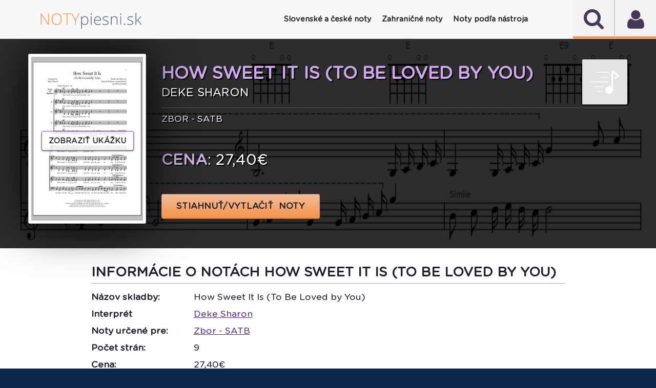

--- FILE ---
content_type: text/html
request_url: https://www.notypiesni.sk/det/deke-sharon-how-sweet-it-is-to-be-loved-by-you-s162406
body_size: 76582
content:
<!DOCTYPE html PUBLIC "-//W3C//DTD XHTML 1.0 Transitional//EN" "http://www.w3.org/TR/xhtml1/DTD/xhtml1-transitional.dtd">
<html xmlns="http://www.w3.org/1999/xhtml" xml:lang="sk" lang="sk" >
<!--[if lte IE 9]>         <html class="no-js lt-ie9"> <![endif]-->
<!--[if gt IE 9]><!-->
<html class="no-js">
<!--<![endif]-->
<head>
<meta http-equiv="x-ua-compatible" content="IE=edge" />
<meta http-equiv="content-type" content="text/html; charset=utf-8" />
<meta http-equiv="content-language" content="sk" />
<base href="https://www.notypiesni.sk/det/deke-sharon-how-sweet-it-is-to-be-loved-by-you-s162406" />
<title>Deke Sharon - How Sweet It Is (To Be Loved by You) interaktívne noty</title>
<!--=================================
Meta tags
=================================-->
<meta name="title" content="Deke Sharon - How Sweet It Is (To Be Loved by You) interaktívne noty" />
<meta name="description" content="Originálne interaktívne noty k piesni Deke Sharon - How Sweet It Is (To Be Loved by You), ktoré si môžete prehrať, transponovať, prispôsobiť a vytlačiť nájdete na Notypiesni.sk."/>
<meta name="robots" content="index, follow" />
<meta name="keywords" content="Deke,Sharon,How,Sweet,It,Is,(To,Be,Loved,by,You),noty,akordy,texty,interaktívne noty" />
<meta content="yes" name="apple-mobile-web-app-capable" />
<meta name="viewport" content="minimum-scale=1.0, width=device-width, maximum-scale=1, user-scalable=no"/>
 <meta name="theme-color" content="#222"/>
<!--=================================
Style Sheets
=================================-->
<!--
<link href="http://fonts.googleapis.com/css?family=Lato:400,900,700,400italic,300,700italic" rel="stylesheet" type="text/css"/>
<link href='https://fonts.googleapis.com/css?family=Source+Sans+Pro:400,400italic,700' rel='stylesheet' type='text/css'/>    
-->     
<link rel="stylesheet" type="text/css" href="/sheetsys/assets/css/bootstrap.min.css"/>
<link rel="stylesheet" type="text/css" href="/sheetsys/assets/css/font-awesome.min.css"/>
<link rel="stylesheet" type="text/css" href="/sheetsys/assets/css/flexslider.css"/>
<link rel="stylesheet" type="text/css" href="/sheetsys/assets/css/owl.carousel.css"/>
<link rel="stylesheet" type="text/css" href="/sheetsys/assets/css/animations.css"/>
<link rel="stylesheet" type="text/css" href="/sheetsys/assets/css/dl-menu.css"/>
<link rel="stylesheet" type="text/css" href="/sheetsys/assets/css/jquery.datetimepicker.css"/>
<link rel="stylesheet" type="text/css" href="/sheetsys/assets/css/jquery.bxslider.css"/>
<link rel="stylesheet" type="text/css" href="/sheetsys/assets/css/flickity.min.css"/>
<link rel="stylesheet" href="/sheetsys/assets/css/main.css"/>
<link rel="stylesheet" href="/sheetsys/assets/css/sivus.css"/>
<link rel="stylesheet" type="text/css" href="/sheetsys/autocomplete/jquery-ui.css"/>     
<link rel="stylesheet" type="text/css" href="/sheetsys/autocomplete/autocomplete.css"/> 

<link href="/sheetsys/assets/img/basic/favicon.png" rel="shortcut icon" type="image/x-icon" />

<link href="/sheetsys/assets/fonts/GothamRounded-Bold.woff2" rel='stylesheet' type='text/css'/>
<link href="/sheetsys/assets/fonts/GothamRounded-Medium.woff2" rel='stylesheet' type='text/css'/>
<link href="/sheetsys/assets/fonts/GothamRounded-Light.woff2" rel='stylesheet' type='text/css'/>
<link href="/sheetsys/assets/fonts/GothamRounded-Book.woff2" rel='stylesheet' type='text/css'/>

<!--=================================
Place color files here ( right after main.css ) for example
<link rel="stylesheet" type="text/css" href="assets/css/colors/color-name.css">
===================================-->
<script src="/sheetsys/assets/js/modernizr-2.6.2-respond-1.1.0.min.js"></script>
<script src="/sheetsys/assets/js/sivus.js"></script>
<script src="/sheetsys/assets/js/flickity.pkgd.min.js"></script>  

</head>
<body onload="bodyOnload()" >

<!--===============================
Preloading Splash Screen
===================================-->
<div class="pageLoader"></div> 
    
<div class="majorWrap">
    <!--========================================
Header Content
===========================================-->
	<!-- Modal -->
	<a href="#" class="modal" id="user" aria-hidden="true">
	</a>
	<div class="modal-dialog">
		<div class="modal-header">
		  <h2>Prihlásenie</h2>
		  <a href="#" class="btn-close" aria-hidden="true">×</a>
		</div>
		<div class="modal-body" id="modal-body">
			<form name="login" method="post" onsubmit="return validateForm()" style="margin-bottom: 5px;">
		<div class="err-msg" id="err-msg-bad-cred">Zlé prihlasovacie meno alebo heslo.</div>
        <div class="err-msg" id="err-msg-empty-field">Zadajte prihl. meno (e-mail) aj heslo.</div>
        <div class="err-msg" id="err-msg-empty-field-username">Zadajte prihl. meno (e-mail).</div>
        <div class="err-msg" id="err-msg-empty-field-pass">Zadajte heslo.</div>
        <div class="loader" id="loader"><img src="/sheetsys/assets/img/basic/ajax-loader-maly.gif" alt="loading" /></div>
		
		<div class="input-title">Prihlasovacie meno (email):</div>
		<input type="email" id="username"  name="username" required class="dialog-input" autocomplete="off"  />
	
	    <div class="clearation" style="padding-top:10px;"></div>		
		<div class="input-title">Heslo:</div>
		<input  type="password" class="dialog-input" name="passw" id="passw"  required value=""/> 
						
		<div class="clearation"></div><br/>
		<div style="border-bottom: 1px dashed rgba(178, 76, 6, 0.35);"></div>
		<div class="clearation"></div>
		<div style="padding-top: 5px;">
			<!--<span class="credit-euros-star">*</span>-->
			<span style="font-size: 1.1em;font-style: italic;" >                                        
				Pre prihlásenie môžete použiť prihl. údaje aj z portálu <a href="https://www.notissimo.sk" target="_blank">www.notissimo.sk</a>.
				</span>
		</div>		
			
   <div class="clearation"></div>
   <br/><br/>
   <div class="buttWrapper" style="float: left;">            
	  <input type="submit" class="btn btn-violet text-uppercase text-bold" value="PRIHLÁSIŤ SA" title="PRIHLÁSIŤ SA"  />                             
   </div>
   <div class="buttWrapper" style="float: left;padding-left:20px;">            
	  <a href="#registration" class="btn btn-violet text-uppercase text-bold" title="REGISTROVAŤ">REGISTROVAŤ</a>                             
   </div>
   <div class="clearation"></div>
   <br/>
   <div style="border-bottom: 1px dashed rgba(178, 76, 6, 0.35);"></div>
   <br/>
   <a href="#forgot-psw" ><i class="fa fa-caret-right"></i>&nbsp; ZABUDNUTÉ HESLO</a>
</form>
		</div>
	</div>
	
	<!-- /Modal -->
	
	<!-- Modal -->
	<a href="#" class="modal" id="forgot-psw" aria-hidden="true">
	</a>
	<div class="modal-dialog">
		<div class="modal-header">
		  <h2>Zabudnuté heslo</h2>
		  <a href="#" class="btn-close" aria-hidden="true">×</a>
		</div>
		<div class="modal-body" id="modal-forgot-psw-body">
            <div class="input-title" id="input-title-fp" >
            V prípade zabudnutého, strateného alebo odcudzeného hesla nás prosím čo najskôr kontaktujte na <a href="mailto:notissimosro@gmail.com">notissimosro@gmail.com</a>.
        </div>	
        <div class="buttWrapper" style="float: left;">            
		  <a href="#"  class="btn btn-violet text-uppercase text-bold" title="OK">OK</a>                             
	   </div>
       <div class="clearation"></div>
	
		</div>
	</div>
	
	<!-- /Modal -->
	
	<!-- Modal Registration -->
	<a href="#" class="modal" id="registration" aria-hidden="true">
	</a>
	<div class="modal-dialog" style="top: 5%;">
		<div class="modal-header">
		  <h2>Registrácia</h2>
		  <a href="#" class="btn-close" aria-hidden="true">×</a>
		</div>
		<div class="modal-body" id="modal-reg-body">
			<form name="registration" method="post" onsubmit="return validateRegForm()">
    <div class="err-msg" id="err-msg-username-exist">Používateľ so zadaným emailom už existuje. Prosím zadajte iný.</div>
    <div class="err-msg" id="err-msg-empty-field-email">Zadajte e-mail</div>
    <div class="err-msg" id="err-msg-empty-field-name">Zadajte meno a priezvisko.</div>
    <div class="err-msg" id="err-msg-empty-field-surname">Zadajte priezvisko.</div>
    <div class="err-msg" id="err-msg-empty-field-passw">Zadajte heslo.</div>
    <div class="err-msg" id="err-msg-empty-field-pass-again">Zadajte heslo znova.</div>
    <div class="err-msg" id="err-msg-empty-field-passw-err">Heslá sa nezhodujú.</div>
    <div class="err-msg" id="err-msg-empty-field-address">Zadajte fakturačnú adresu.</div>
    <div class="err-msg" id="err-msg-empty-field-terms">Pre pokračovanie musíte súhlasiť s podmienkami.</div>    
    <div class="loader" id="reg-loader"><img src="/assets/img/basic/ajax-loader-maly.gif" alt="loading"/></div>
		
	<div class="input-title">Email:</div>
	<input type="email" id="mail" name="mail" class="dialog-input" required  autocomplete="off"/>
   
	<div class="clearation"><br/></div>
	
    
    <div class="input-title">Meno a priezvisko:</div>
	<input type="text" id="firstname"  name="name" class="dialog-input" required autocomplete="off"/>
    <div class="clearation"><br/></div>	      	
    
	<div class="input-title">Heslo:</div>
	<input type="password" class="dialog-input" name="passw" id="password" required value="" autocomplete="off"  minlength="8"/> 
    <div class="clearation"><br/></div>
	
		
    <div class="input-title">Heslo znova:</div>
	<input  type="password" class="dialog-input" name="passw" id="passw-again" required value="" autocomplete="off"  minlength="8"/> 
    <div class="clearation"><br/></div>
	
    
    <div class="input-title">Krajina:</div>
	
    <select id="profileCountry" name="country" class="dialog-input">
    		<option value='1'>Afghanistan</option><option value='2'>Aland Islands</option><option value='3'>Albania</option><option value='4'>Algeria</option><option value='5'>American Samoa</option><option value='6'>Andorra</option><option value='7'>Angola</option><option value='8'>Anguilla</option><option value='9'>Antarctica</option><option value='10'>Antigua And Barbuda</option><option value='11'>Argentina</option><option value='12'>Armenia</option><option value='13'>Aruba</option><option value='14'>Australia</option><option value='15'>Austria</option><option value='16'>Azerbaijan</option><option value='17'>Bahamas</option><option value='18'>Bahrain</option><option value='19'>Bangladesh</option><option value='20'>Barbados</option><option value='21'>Belarus</option><option value='22'>Belgium</option><option value='23'>Belize</option><option value='24'>Benin</option><option value='25'>Bermuda</option><option value='26'>Bhutan</option><option value='27'>Bolivia, Plurinational State Of</option><option value='28'>Bonaire, Sint Eustatius And Saba</option><option value='29'>Bosnia And Herzegovina</option><option value='30'>Botswana</option><option value='31'>Bouvet Island</option><option value='32'>Brazil</option><option value='33'>British Indian Ocean Territory</option><option value='34'>Brunei Darussalam</option><option value='35'>Bulgaria</option><option value='36'>Burkina Faso</option><option value='37'>Burundi</option><option value='38'>Cambodia</option><option value='39'>Cameroon</option><option value='40'>Canada</option><option value='41'>Cape Verde</option><option value='42'>Cayman Islands</option><option value='43'>Central African Republic</option><option value='44'>Chad</option><option value='45'>Chile</option><option value='46'>China</option><option value='47'>Christmas Island</option><option value='48'>Cocos (keeling) Islands</option><option value='49'>Colombia</option><option value='50'>Comoros</option><option value='51'>Congo</option><option value='52'>Congo, The Democratic Republic Of The</option><option value='53'>Cook Islands</option><option value='54'>Costa Rica</option><option value='55'>CÔte D'ivoire</option><option value='56'>Croatia</option><option value='57'>Cuba</option><option value='58'>CuraÇao</option><option value='59'>Cyprus</option><option value='60'>Česká republika</option><option value='61'>Denmark</option><option value='62'>Djibouti</option><option value='63'>Dominica</option><option value='64'>Dominican Republic</option><option value='65'>Ecuador</option><option value='66'>Egypt</option><option value='67'>El Salvador</option><option value='68'>Equatorial Guinea</option><option value='69'>Eritrea</option><option value='70'>Estonia</option><option value='71'>Ethiopia</option><option value='72'>Falkland Islands (malvinas)</option><option value='73'>Faroe Islands</option><option value='74'>Fiji</option><option value='75'>Finland</option><option value='76'>France</option><option value='77'>French Guiana</option><option value='78'>French Polynesia</option><option value='79'>French Southern Territories</option><option value='80'>Gabon</option><option value='81'>Gambia</option><option value='82'>Georgia</option><option value='83'>Germany</option><option value='84'>Ghana</option><option value='85'>Gibraltar</option><option value='86'>Greece</option><option value='87'>Greenland</option><option value='88'>Grenada</option><option value='89'>Guadeloupe</option><option value='90'>Guam</option><option value='91'>Guatemala</option><option value='92'>Guernsey</option><option value='93'>Guinea</option><option value='94'>Guinea-bissau</option><option value='95'>Guyana</option><option value='96'>Haiti</option><option value='97'>Heard Island And Mcdonald Islands</option><option value='98'>Holy See (vatican City State)</option><option value='99'>Honduras</option><option value='100'>Hong Kong</option><option value='101'>Hungary</option><option value='102'>Iceland</option><option value='103'>India</option><option value='104'>Indonesia</option><option value='105'>Iran, Islamic Republic Of</option><option value='106'>Iraq</option><option value='107'>Ireland</option><option value='108'>Isle Of Man</option><option value='109'>Israel</option><option value='110'>Italy</option><option value='111'>Jamaica</option><option value='112'>Japan</option><option value='113'>Jersey</option><option value='114'>Jordan</option><option value='115'>Kazakhstan</option><option value='116'>Kenya</option><option value='117'>Kiribati</option><option value='118'>Korea, Democratic People's Republic Of</option><option value='119'>Korea, Republic Of</option><option value='120'>Kuwait</option><option value='121'>Kyrgyzstan</option><option value='122'>Lao People's Democratic Republic</option><option value='123'>Latvia</option><option value='124'>Lebanon</option><option value='125'>Lesotho</option><option value='126'>Liberia</option><option value='127'>Libya</option><option value='128'>Liechtenstein</option><option value='129'>Lithuania</option><option value='130'>Luxembourg</option><option value='131'>Macao</option><option value='132'>Macedonia, The Former Yugoslav Republic Of</option><option value='133'>Madagascar</option><option value='134'>Malawi</option><option value='135'>Malaysia</option><option value='136'>Maldives</option><option value='137'>Mali</option><option value='138'>Malta</option><option value='139'>Marshall Islands</option><option value='140'>Martinique</option><option value='141'>Mauritania</option><option value='142'>Mauritius</option><option value='143'>Mayotte</option><option value='144'>Mexico</option><option value='145'>Micronesia, Federated States Of</option><option value='146'>Moldova, Republic Of</option><option value='147'>Monaco</option><option value='148'>Mongolia</option><option value='149'>Montenegro</option><option value='150'>Montserrat</option><option value='151'>Morocco</option><option value='152'>Mozambique</option><option value='153'>Myanmar</option><option value='154'>Namibia</option><option value='155'>Nauru</option><option value='156'>Nepal</option><option value='157'>Netherlands</option><option value='158'>New Caledonia</option><option value='159'>New Zealand</option><option value='160'>Nicaragua</option><option value='161'>Niger</option><option value='162'>Nigeria</option><option value='163'>Niue</option><option value='164'>Norfolk Island</option><option value='165'>Northern Mariana Islands</option><option value='166'>Norway</option><option value='167'>Oman</option><option value='168'>Pakistan</option><option value='169'>Palau</option><option value='170'>Palestinian Territory, Occupied</option><option value='171'>Panama</option><option value='172'>Papua New Guinea</option><option value='173'>Paraguay</option><option value='174'>Peru</option><option value='175'>Philippines</option><option value='176'>Pitcairn</option><option value='177'>Poland</option><option value='178'>Portugal</option><option value='179'>Puerto Rico</option><option value='180'>Qatar</option><option value='181'>RÉunion</option><option value='182'>Romania</option><option value='183'>Russian Federation</option><option value='184'>Rwanda</option><option value='185'>Saint BarthÉlemy</option><option value='186'>Saint Helena, Ascension And Tristan Da Cunha</option><option value='187'>Saint Kitts And Nevis</option><option value='188'>Saint Lucia</option><option value='189'>Saint Martin (french Part)</option><option value='190'>Saint Pierre And Miquelon</option><option value='191'>Saint Vincent And The Grenadines</option><option value='192'>Samoa</option><option value='193'>San Marino</option><option value='194'>Sao Tome And Principe</option><option value='195'>Saudi Arabia</option><option value='196'>Senegal</option><option value='197'>Serbia</option><option value='198'>Seychelles</option><option value='199'>Sierra Leone</option><option value='200'>Singapore</option><option value='201'>Saint Marten (dutch Part)</option><option value='202' selected='' >Slovenská republika</option><option value='203'>Slovenia</option><option value='204'>Solomon Islands</option><option value='205'>Somalia</option><option value='206'>South Africa</option><option value='207'>South Georgia And The South Sandwich Islands</option><option value='208'>South Sudan</option><option value='209'>Spain</option><option value='210'>Sri Lanka</option><option value='211'>Sudan</option><option value='212'>Suriname</option><option value='213'>Svalbard And Jan Mayen</option><option value='214'>Swaziland</option><option value='215'>Sweden</option><option value='216'>Switzerland</option><option value='217'>Syrian Arab Republic</option><option value='218'>Taiwan, Province Of China</option><option value='219'>Tajikistan</option><option value='220'>Tanzania, United Republic Of</option><option value='221'>Thailand</option><option value='222'>Timor-leste</option><option value='223'>Togo</option><option value='224'>Tokelau</option><option value='225'>Tonga</option><option value='226'>Trinidad And Tobago</option><option value='227'>Tunisia</option><option value='228'>Turkey</option><option value='229'>Turkmenistan</option><option value='230'>Turks And Caicos Islands</option><option value='231'>Tuvalu</option><option value='232'>Uganda</option><option value='233'>Ukraine</option><option value='234'>United Arab Emirates</option><option value='235'>United Kingdom</option><option value='236'>United States</option><option value='237'>United States Minor Outlying Islands</option><option value='238'>Uruguay</option><option value='239'>Uzbekistan</option><option value='240'>Vanuatu</option><option value='241'>Venezuela, Bolivarian Republic Of</option><option value='242'>Viet Nam</option><option value='243'>Virgin Islands, British</option><option value='244'>Virgin Islands, U.s.</option><option value='245'>Wallis And Futuna</option><option value='246'>Western Sahara</option><option value='247'>Yemen</option><option value='248'>Zambia</option><option value='249'>Zimbabwe</option> 	
    </select>
    <div class="clearation"><br/></div>
	
    
    <div class="input-title">Fakturačná adresa 
    <i class="fa fa-info-circle" onclick="javascript:if(document.getElementById('inv-addr-info').style.display == 'none'){document.getElementById('inv-addr-info').style.display='block'}else{document.getElementById('inv-addr-info').style.display='none'}" style="cursor:pointer" aria-hidden="true" title="Registrácia je bezplatná. Fakturačnú adresu potrebujeme pre vystavenie daňového dokladu (faktúry) ak si kúpite kredit."></i>: 
    <br/>
    <div id="inv-addr-info" style="font-size:0.8em; display:none;"><strong>Registrácia je bezplatná</strong>. Fakturačnú adresu potrebujeme pre vystavenie daňového dokladu (faktúry) ak si kúpite kredit.</div>
    
    </div>
	<textarea rows="4" cols="45" style="height: 10em !important;" class="dialog-input" name="billing_address" id="address" required ></textarea> 
    <div class="clearation"><br/></div>
	
    
    <div class="input-title">
        <div style="float: left;margin-right:0.6em;margin-left:0.3em;margin-top:0.3em;">
            <input type="checkbox" id="terms" name="terms" required  />
        </div>
         <div style="float: left;width:80%">
            Mám viac ako 16 rokov a súhlasím s <a style="text-decoration: underline" href="javascript:void window.open('/terms.html', 'win2', 'status=no,toolbar=no,scrollbars=yes,titlebar=no,menubar=no,resizable=yes,width=640,height=480,directories=no,location=no');">
                                       obch. podmienkami</a>. Viac info o ochrane a spracúvaní osobných údajov nájdete
                                       <a style="text-decoration: underline" href="javascript:void window.open('/terms-oou.html', 'win2', 'status=no,toolbar=no,scrollbars=yes,titlebar=no,menubar=no,resizable=yes,width=640,height=480,directories=no,location=no');">
                                       tu</a>.
		   
        </div>                   
    </div>   	
    <div class="clearation"></div>    
    
    <div class="input-title">
        <div style="float: left;margin-right:0.6em;margin-left:0.3em;margin-top:0.3em;" >
            <input type="checkbox" id="mailing_list" name="mailing-list"  />
        </div>
         <div style="float: left;width:80%">
            Chcem sa prihlásiť k odberu noviniek z Notypiesni.sk
        </div>            
    </div>   	       
                               	
   <div class="clearation"></div>
   <br/>
   <div class="buttWrapper">            	  
      <!--<a onclick="validateRegForm()" class="btn btn-violet text-uppercase text-bold" title="REGISTROVAŤ" >REGISTROVAŤ</a>-->
      <input type="submit"  class="btn btn-violet text-uppercase text-bold" value="REGISTROVAŤ SA" title="REGISTROVAŤ SA"  />                              
   </div>
</form>
		</div>
	</div>

	<!-- /Modal Registration --> 
	
	<!-- Modal Unreg Downl -->
	<a href="#" class="modal" id="unreguser" aria-hidden="true">
	</a>
	<div class="modal-dialog" style="top: 5%;">
		<div class="modal-header">
		  <h2>Ste neprihásený</h2>
		  <a href="#" class="btn-close" aria-hidden="true">×</a>
		</div>
		
		<div class="modal-body" id="modal-reg-body">
			<div class="input-title">Pre zobrazenie nôt sa musíte prihlásiť.</div><br/>
			<div class="buttWrapper">            	  
			  <a href="#user" class="btn btn-violet text-uppercase text-bold"  title="PRIHLÁSIŤ SA"  >PRIHLÁSIŤ SA </a>                          
		   </div>
		</div>
	</div>

	<!-- /Modal Registration --> 
    
    <!-- Modal Downl -->
	<a href="#" class="modal" id="downl" aria-hidden="true">
	</a>
	<div class="modal-dialog" style="top: 5%;">
		<div class="modal-header">
		  <h2>Ste neprihlásený</h2>
		  <a href="#" class="btn-close" aria-hidden="true">×</a>
		</div>
		
		<div class="modal-body" id="modal-reg-body">
			<div class="input-title">Pre stiahnutie nôt sa prosím prihláste.</div><br/>
			<div class="buttWrapper">            	  
			  <a href="#user" class="btn btn-violet text-uppercase text-bold"  title="Prihlásenie"  >Prihlásiť sa</a>                       
		   </div>
		</div>
	</div>

	<!-- /Modal Registration --> 
    
 
    
    <!-- Modal QR Code -->
	<a href="#" class="modal" id="qrcode" aria-hidden="true">
	</a>
	<div class="modal-dialog" style="top: 5%;">
		<div class="modal-header">
		  <h2>QR kód nôt</h2>
		  <a href="#" class="btn-close" aria-hidden="true">×</a>
		</div>
		
		<div class="modal-body" id="modal-body-qr-code">
            <div id="wr-code-wrapper" style="text-align:center;">
                <img  src="https://api.qrserver.com/v1/create-qr-code/?size=200x200&amp;color=20222d&amp;data=https://www.notypiesni.sk/qr?h=0" alt="" title="Naskenujte QR kód našou aplikáciou."/>
            </div>            
			<div class="input-title" style="text-align: center;">Pre rýchly prístup k notám alebo textu na telefóne naskenujte tento QR kód.</div>
            
            <div class="input-title" style="text-align: center;">
            QR kód viete naskenovať aj našimi mobilnými aplikáciami <a title="Zobraziť info k aplikácii SIVUS - noty piesní v mobile" href="https://www.notypiesni.sk/mobilna-aplikacia-sivus-noty-piesni-v-mobile" style="text-decoration: underline;">SIVUS - noty piesní v mobile</a>
            a <a title="Zobraziť info k aplikácii Texty piesní"  href="https://www.notypiesni.sk/mobilna-aplikacia-texty-piesni" style="text-decoration: underline;">Texty piesní</a>.
            </div>
            
		<!--	<div class="buttWrapper">            	  
			  <a href="#" class="btn btn-violet text-uppercase text-bold"  title="ZRUŠIŤ"  >ZRUŠIŤ</a>                          
		   </div> -->
		</div>
	</div>

	<!-- /Modal QR Code -->
    
    <!-- Notissimo -->
	<a href="#" class="modal" id="notissimo" aria-hidden="true">
	</a>
	<div class="modal-dialog" style="top: 5%;">
		<div class="modal-header">
		  <h2>Dostupné aj na Notissimo.sk</h2>
		  <a href="#" class="btn-close" aria-hidden="true">×</a>
		</div>
		
		<div class="modal-body" id="modal-body-qr-code">
            <div id="wr-code-wrapper" style="text-align:center;">
                <img src="https://d2c3nvafyekx5z.cloudfront.net/images/help/keyboard-animation-491ebdc648d37a070225d2d45bd33d91.gif" alt="Screenshot"/>
                <div style="padding-top: 15px;">
                    <i>Ilustračný obrázok</i>
                </div>
            </div>            
			<div class="input-title" style="text-align: center;padding-top:0px;"><br/>Vizualizáciu nôt <a target="_blank" href="https://www.notissimo.sk/-s0" title="Ako hrať Deke Sharon - "><strong>Deke Sharon - </strong></a>
             a mnoho ďalších zaujímavých vychytávok nájdete na <a target="_blank" title="Prejsť na Notissimo.sk"  href="https://www.notissimo.sk"><strong>Notissimo.sk</strong></a>.
             Viac o tejto službe sa dozviete aj <a href="/notissimo"   title="Viac info o Notissimo.sk"><strong>TU</strong></a>.
             </div>            
            
            
		</div>
	</div>

	<!-- /Notissimo -->
    
    <!-- Modal Youtube video -->
	<a href="#" class="modal" id="song-video" aria-hidden="true">
	</a>
	<div class="modal-dialog" style="top: 5%;">
		<div class="modal-header">
		  <h2 id="modal-video-title">Video k notám</h2>
		  <a href="#" class="btn-close" aria-hidden="true" onclick="stop_playing_video()">×</a>
		</div>
		
		<div class="modal-body" id="modal-body-qr-code">
            <div id="video-wrapper" style="text-align:center;">
                <div class="loader" id="loader_qr_code"><img src="/sheetsys/assets/img/basic/ajax-loader-maly.gif" alt="loading" /></div>
            </div>            
			<br/>
			<div class="buttWrapper">            	  
			  <a href="#" class="btn btn-violet text-uppercase text-bold" onclick="stop_playing_video()" title="ZRUŠIŤ"  >ZRUŠIŤ</a>                          
		   </div>
		</div>
	</div>

	<!-- /Modal Youtube video -->
    
    <!-- Modal Tutorial video -->
	<a href="#" class="modal" id="tutorial-video" aria-hidden="true">
	</a>
	<div class="modal-dialog" style="top: 5%;">
		<div class="modal-header">
		  <h2 id="modal-video-title-example">Ukážka prehrávania nôt</h2>
		  <a href="#" class="btn-close" aria-hidden="true" onclick="stop_playing_tut_video()">×</a>
		</div>
		
		<div class="modal-body" id="modal-body-qr-code">
            <div id="tutorial-video-wrapper" style="text-align:center;">
                <div class="loader" id="loader_qr_code"><img src="/sheetsys/assets/img/basic/ajax-loader-maly.gif" alt="loading" /></div>
            </div>            
			<br/>
			<div class="buttWrapper">            	  
			  <a href="#" class="btn btn-violet text-uppercase text-bold" onclick="stop_playing_tut_video()" title="ZRUŠIŤ"  >ZRUŠIŤ</a>                          
		   </div>
		</div>
	</div>

	<!-- /Modal Tutorial video -->    
    
    



    <header id="sticktop" class="doc-header">
        <!--========================================
        Player
        ===========================================-->
        <section id="audio-player" class="the-xv-Jplayer">
            <div id="player-instance" class="jp-jplayer"></div>
            <div class="controls jp-controls-holder">
                <button class="playList-trigger fa fa-user fa-2x" ></button>     
                         
            </div>
            
            <h5 class="audio-title" style="font-weight: normal;"><b>Pre stiahnutie nôt sa prosím prihláste.</b><br/></h5>
            <div class="player-status">
                <div class="audio-progress">
                    <div class="jp-seek-bar">
                        <div class="audio-play-bar jp-play-bar" style="width:20%;"></div>
                    </div><!--jp-seek-bar--> 
                </div><!--audio-progress--> 
            </div>
            <!--player-status-->                       

			<div class="jp-playlist" style="display: none;">
    <ul style="display: block;">
		<li class="jp-playlist-current-login">
			<div>							
				<a href="#user" class="jp-playlist-item jp-playlist-hidden" tabindex="0" onclick="scrollToTop()">Prihlásenie</a>
			</div>
		</li>
		<li class="jp-playlist-current-forgot-password">
			<div>							
				<a href="#forgot-psw" class="jp-playlist-item jp-playlist-hidden" tabindex="0" onclick="scrollToTop()">Zabudnuté heslo</a>
			</div>
		</li>
		<li class="jp-playlist-current-register">
			<div>							
				<a href="#registration" class="jp-playlist-item jp-playlist-hidden" tabindex="0" onclick="scrollToTop()">Registrácia</a>
			</div>
		</li>
	</ul>
  </div>			             
        </section> 
        <section  class="the-xv-Jplayer2" >
            <div  id="search" class="jp-jplayer2"></div>
            <div class="controls jp-controls-holder">
                <button class="search-trigger fa fa-search fa-2x" ></button>  
                <form action="vysledky-vyhladavania" id="search_box" method="GET" style="margin-bottom: 0px;">
                    <div class="wrapper">
                        <input type="text" id="search-input" size="30" placeholder="Vyhľadať pieseň..." name="p" class="ui-autocomplete-input" autocomplete="off"/>
                        <span role="status" aria-live="polite" class="ui-helper-hidden-accessible"></span>                             	
                    </div>
                </form>                            
            </div>                                            
            
        </section>
        <!--========================================
        Nav
        ===========================================-->
        <nav class="navbar navbar-default">
            <div class="container">
              <div class="navbar-header">
                <a class="navbar-brand" href="https://www.notypiesni.sk/">
                    <img src="/sheetsys/assets/img/basic/logo_3.png" alt=""/>
                </a>
              </div>
              
              <div id="dl-menu" class="xv-menuwrapper responsive-menu">
                  <button class="menuTrigger"><i class="fa fa-navicon"></i></button>
				  <!--<button class="userTrigger "><i class="fa fa-user"></i></button>-->
                  <div class="clearfix"></div>
                  		  
				  <ul class="dl-menu" id="normal-menu">	              	  		  					  
                      <li class="parent "><a class="parent"><i class="fa fa-home"></i> <strong>Slovenské a české noty</strong></a>
                            <ul class="dl-submenu-main" >
                              <li ><a href="/noty-ludovych-piesni">Ľudové piesne</a></li>
                              <li ><a href="/noty-detskych-piesni">Detské piesne</a></li>
                              <li ><a href="/noty-popularnych-piesni">Populárne piesne</a></li>                              							  
                              <li ><a href="/noty-vianocnych-piesni">Vianočné piesne (koledy)</a></li>
							  <li ><a href="/noty-pre-ludovy-subor">Noty pre súbor</a></li>
                              <li ><a href="/noty-instrumentalnych-piesni">Inštrumentálne piesne</a></li>	
                              <li %MENU_ZADARMO_ACTIVE%><a href="/noty-na-stiahnutie">Noty zadarmo</a></li>			
							</ul>
                      
                      </li>
                      <li class="parent "><a class="parent"><i class="fa fa-music"></i> <strong>Zahraničné noty</strong></a>
							<ul class="dl-submenu-main" >
                              <li %MENU_POP_ACTIVE%><a href="/cat/pop-c3">Svetové populárne</a></li>
                              <li ><a href="/cat/classical-c15">Klasika</a></li>
                              <li ><a href="/cat/rock-c2">Rock</a></li>
                              <li ><a href="/cat/jazz-c1">Jazz</a></li>                              							  
                              <li ><a href="/cat/disco-c5">Disco</a></li>
                    		  <!--<li><a href="noty-pre-ludoovy-subor">Noty pre súbor</a></li>-->
                              <li ><a href="/cat/film-and-tv-c12">Film a TV</a></li>
                              <li ><a href="/cat/children-c22">Svetové detské</a></li>
                              <li ><a href="/cat/a-cappella-c51">A capella</a></li>
                              <li ><a href="/noty-podla-zanru">Všetky kategórie ...</a></li>			
							</ul>
                                           
                      <li class="parent %MENU_CATEGORIES_NASTROJ_ACTIVE%"><a class="parent"><i class="fa fa-music"></i> <strong>Noty podľa nástroja</strong></a>
							<ul class="dl-submenu-main" >
                              <li ><a href="/arr/klavir-hlas-a-gitara-melodia-v-pravej-ruke-r1">Klavír, hlas a gitara</a></li>
                              <li ><a href="/arr/klavir-pre-zaciatocnikov-r8">Klavír pre začiatočníkov</a></li>
                              <li ><a href="/arr/ukulele-zaciatocnik-r158">Ukulele</a></li>                              							  
                              <li ><a href="/arr/flauta-solo-r234">Flauta</a></li>							  
                              <li ><a href="/arr/violoncelo-solo-r229">Violončelo</a></li>
                              <li ><a href="/arr/akordeon-r32">Akordeón</a></li>
                              <li ><a href="/arr/gitarova-tabulatura-r12">Gitarová tabulatúra</a></li>
                              <li ><a href="/noty-podla-nastroja">Všetky kategórie ...</a></li>		
							</ul>
					</li>                                            
                      
                  </ul>
                  
                  <ul class="dl-menu" id="mobile-menu">	
    <li style="position: absolute;top:0px;border-bottom:1px solid #222;">
        <a class="navbar-brand mob-logo-wrap" href="https://www.notypiesni.sk/">
            <img src="/sheetsys/assets/img/basic/logo_1.png" alt=""/>
        </a>                            
    </li>
    	
<li class="user-mobile-header-active">                                                        
    <div class="user-mobile-icon" style="color: #fff;">
        <i class="fa fa-user"></i>
    </div>
    <div class="user-mobile-header-active-text">
        <h5 class="user-mobile-menu"  style="color: #fff;">Pre sťahovanie alebo tlačenie<br/> nôt sa musíte prihlásiť.
        </h5>                                                                
    </div>                            
    <div class="clearation mobile-but-wrap">
        <a href="#user" title="Prihlásiť sa" class="btn-mobile-menu">Prihlásiť sa</a>&nbsp;&nbsp;
        <a href="#registration" title="Registrovať" class="btn-mobile-menu">Registrovať</a>
    </div>                                                                                        
</li>	                        			  					  
                   
      <li class="parent " ><a class="parent"><i class="fa fa-music" ></i>&nbsp;&nbsp;&nbsp;&nbsp; <strong>Slovenské a české noty</strong></a>
    		<ul class="dl-submenu">
            <li class="submenu-mobile-ver-logo">
                <a class="navbar-brand mob-logo-wrap" href="https://www.notypiesni.sk/">
                    <img src="/sheetsys/assets/img/basic/logo_1.png" alt=""/>
                </a>                                
            </li>
              <li  ><a href="/noty-ludovych-piesni">Ľudové piesne</a></li>
              <li ><a href="/noty-detskych-piesni">Detské piesne</a></li>
              <li ><a href="/noty-popularnych-piesni">Populárne piesne</a></li>                            							  
              <li ><a href="/noty-vianocnych-piesni">Vianočné piesne (koledy)</a></li>
    		  <li ><a href="/noty-pre-ludovy-subor"> Noty pre súbor</a></li>
              <li ><a href="/noty-instrumentalnych-piesni">Inštrumentálne piesne</a></li>
              <li %MENU_ZADARMO_ACTIVE%><a href="/noty-na-stiahnutie">Noty zadarmo</a></li>				
    		</ul>
      </li>  
      <li class="parent " ><a class="parent"><i class="fa fa-music" ></i>&nbsp;&nbsp;&nbsp;&nbsp; <strong>Zahraničné noty</strong></a>
    		<ul class="dl-submenu">
                <li class="submenu-mobile-ver-logo">
                    <a class="navbar-brand mob-logo-wrap" href="https://www.notypiesni.sk/">
                        <img src="/sheetsys/assets/img/basic/logo_1.png" alt=""/>
                    </a>
                </li>
              <li %MENU_POP_ACTIVE%><a href="/cat/pop-c3">Svetové populárne</a></li>
              <li ><a href="/cat/classical-c15">Klasika</a></li>
              <li ><a href="/cat/rock-c2">Rock</a></li>
              <li ><a href="/cat/jazz-c1">Jazz</a></li>                              							  
              <li ><a href="/cat/disco-c5">Disco</a></li>
    		  <!--<li><a href="noty-pre-ludoovy-subor">Noty pre súbor</a></li>-->
              <li ><a href="/cat/film-and-tv-c12">Film a TV</a></li>
              <li ><a href="/cat/children-c22">Svetové detské</a></li>
              <li ><a href="/cat/a-cappella-c51">A capella</a></li>
              <li ><a href="/noty-podla-zanru">Všetky kategórie ...</a></li>						
    		</ul>
      </li> 
      <li class="parent %MENU_CATEGORIES_NASTROJ_ACTIVE%" ><a class="parent"><i class="fa fa-music" ></i>&nbsp;&nbsp;&nbsp;&nbsp; <strong>Noty podľa nástroja</strong></a>
    		<ul class="dl-submenu">
                <li class="submenu-mobile-ver-logo">
                    <a class="navbar-brand mob-logo-wrap" href="https://www.notypiesni.sk/">
                        <img src="/sheetsys/assets/img/basic/logo_1.png" alt=""/>
                    </a>
                </li>
              <li ><a href="/arr/klavir-hlas-a-gitara-melodia-v-pravej-ruke-r1">Klavír, hlas a gitara</a></li>
              <li ><a href="/arr/klavir-pre-zaciatocnikov-r8">Klavír pre začiatočníkov</a></li>
              <li ><a href="/arr/ukulele-zaciatocnik-r158">Ukulele</a></li>                              							  
              <li ><a href="/arr/flauta-solo-r234">Flauta</a></li>							  
              <li ><a href="/arr/violoncelo-solo-r229">Violončelo</a></li>
              <li ><a href="/arr/akordeon-r32">Akordeón</a></li>
              <li ><a href="/arr/gitarova-tabulatura-r12">Gitarová tabulatúra</a></li>
              <li ><a href="/noty-podla-nastroja">Všetky kategórie ...</a></li>				
    		</ul>
      </li>
      <li ><a href="/darcekovy-poukaz" ><i class="fa fa-gift"></i>&nbsp;&nbsp;&nbsp;&nbsp;Darčekové poukazy</a></li>  				                                          
      <li ><a href="/najcastejsie-otazky" ><i class="fa fa-question-circle"></i>&nbsp;&nbsp;&nbsp;&nbsp;Najčastejšie otázky</a></li>
      <li %MENU_ABOUTUS_ACTIVE%><a href="/o-nas" ><i class="fa fa-hand-o-right"></i>&nbsp;&nbsp;&nbsp;&nbsp;Čo ponúkame</a></li>  
      <li ><a href="/kontakt"><i class="fa fa-envelope"></i>&nbsp;&nbsp;&nbsp;&nbsp;Kontakt</a></li>
</ul>
                  <div class="weblayer-overlay"><div id="overlay-close-btn"></div></div>
                  
              </div><!-- /dl-menuwrapper -->
            </div>
        </nav>
                
    </header>
	

    
    <div id="ajaxArea" > 
        			                                
           			        
               	        
        
        
        


 <section class="album-header">
    <figure class="album-cover-wrap">
        <div class="album-cover_overlay"></div>
        <!--<img class="album-cover" style="background:linear-gradient(to right top, #051937, #003a5e, #006082, #0087a2, #00b0ba);"  alt="" />-->
        <img class="album-cover" style="background:linear-gradient(to right top, #051937, #003a5e, #006082, #0087a2, #00b0ba);" src="/sheetsys/assets/img/basic/detail/promo6.jpg" alt="" />
    </figure>
    <div class="container">
        <div class="cover-content">                                       
            <div class="clearfix text-uppercase album_overview " style="top: -20px;" >
                <h1 class="song-detail-title hide-for-desktop" >How Sweet It Is (To Be Loved by You) <span class="price-tag pull-right">
					<div class="song_det_cover">
                    <a id='single_image' href='https://img.sheetmusic.direct/img/legacystructure/Global/placeholder.png' title='Deke Sharon - How Sweet It Is (To Be Loved by You)'><img src='https://img.sheetmusic.direct/img/legacystructure/Global/placeholder.png' alt='Deke Sharon - How Sweet It Is (To Be Loved by You)'/></a>                    
                  </div></span></h1>
    			<h4 class="song-detail-subtitle hide-for-desktop" style="padding-bottom:1em;padding-top: 0.2em;">Deke Sharon</h4>  
                
                <figure class="album-thumb"  style="padding:5px;" > 
                    <!--<img src="https://www.notypiesni.sk/sysmusic/sheet_image/1/2770_big_0.jpg" alt="">-->
    																	
    				<div style="overflow: hidden;height:320px">							
                            <a id="various5" href="https://www.notypiesni.sk/sheetsys/smd/show_sheet_in_pop_up.php?si=334169" title="">
			<img src="https://s3.amazonaws.com/halleonard-pagepreviews/HL_DDS_1063059Sv12Xc6Fwj.png" /></a><a id="various6" class="clickToView" href="https://www.notypiesni.sk/sheetsys/smd/show_sheet_in_pop_up.php?si=334169" title="">                    		
                                    Zobraziť ukážku                                  
                              </a>    					 
                            
    				   </div>													
    				 
                </figure>
    			<br/>
                <h1 class="song-detail-title" >How Sweet It Is (To Be Loved by You) <span class="price-tag pull-right">
					<div class="song_det_cover">
                    <a id='single_image' href='https://img.sheetmusic.direct/img/legacystructure/Global/placeholder.png' title='Deke Sharon - How Sweet It Is (To Be Loved by You)'><img src='https://img.sheetmusic.direct/img/legacystructure/Global/placeholder.png' alt='Deke Sharon - How Sweet It Is (To Be Loved by You)'/></a>                    
                  </div></span></h1>
    			<h4 class="song-detail-subtitle" >Deke Sharon</h4>        
    					 <hr class="hide-for-mobile"/>
                <h5 class="song-detail-arr-name">Zbor - SATB</h5>
                 
    			<div class="song-detail-price">
                    <b style="color:#cbb1e1">Cena</b>: 27,40€
                </div>		                   
    			
    			
				<a href="#unreguser" onclick="scrollToTop()" class="btn btn-violet text-uppercase text-bold" style="font-size:16px;padding:12px;" title="STIAHNUŤ/VYTLAČIŤ NOTY">&nbsp;&nbsp; STIAHNUŤ/VYTLAČIŤ&nbsp;&nbsp;NOTY &nbsp;&nbsp;</a>							
            </div>
        </div>
    </div>
</section>						    
<br/><br/>
    
<section class="mt-50">
    <header>
        <div class="container">
            <div class="row">
                <div class="col-xs-12">
                    <h2 class="text-uppercase">Informácie o notách How Sweet It Is (To Be Loved by You)</h2>
					<hr/>
					
					<div class="song-details-heading"><b>Názov skladby:</b></div> <div class="song-details-text">How Sweet It Is (To Be Loved by You)</div><div class="clearation"></div>
					<div class='song-details-heading'>
                     Interprét
                  </div>                 
                  <div class='song-details-text'>
                     <a href='/sin/deke-sharon-a2308' title='Všetky noty od Deke Sharon'>Deke Sharon</a>                    
                  </div><div class='clearation'></div>
                  
					<div class="song-details-heading"><b>Noty určené pre:</b></div> <div class="song-details-text"><a href="/arr/satb-choir-r260">Zbor - SATB</a></div><div class="clearation"></div>
                    <div class="song-details-heading"><b>Počet strán:</b></div> <div class="song-details-text">9</div><div class="clearation"></div>
                    <div class="song-details-heading"><b>Cena:</b></div> <div class="song-details-text">27,40€</div><div class="clearation"></div>
					<div class="song-details-heading"><b>Kategória:</b></div> <div class="song-details-text"><a href='https://www.notypiesni.sk/cat/a-cappella-category-c51' title='A Cappella'>A Cappella</a></div><div class="clearation"></div>	                    
                    																		
						
                </div>                
            </div>
        </div>
    </header><!--section header-->          

</section>
    
		


<section>	
    <header style="padding-top:0px;">
        <div class="container" >
            <div class="row">
                <div class="col-xs-12">
                    <h2 class="text-uppercase">Mohli by vás zaujímať nasledujúce noty</h2>
					<hr/>
                </div>				
            </div>
        </div>
    </header><!--section header-->           
    
    <div class="container">
        <div class="row">
             <div class="large-12 columns">
                <ul class="ux-row-slider js-flickity slider-nav-small slider-nav-reveal large-block-grid-5 small-block-grid-2"
                   data-flickity-options='{ 
                   "cellAlign": "left", 
                   "wrapAround": true,
                   "percentPosition": true,
                   "imagesLoaded": true,
                   "pageDots": true,
                   "selectedAttraction" : 0.08,
                   "friction": 0.8,
                   "contain": true,
    			   "freeScroll": true
                   }'>
                   
				   <li class="product-category ux-box text-center ux-text-badge">
  <a href="/det/deke-sharon-superman-its-not-easy-s49846">
	 <div class="inner-det">
		<div class="ux-box-image-det">  
		   <img src="https://img.sheetmusic.direct/catalogue/album/e31a277b-0afa-4363-b4ad-ac6cc8a02206/medium.jpg" alt="Superman (It's Not Easy)"  />    
		</div>
		<!-- .ux-box-image -->
		<div class="ux-box-text  show-first" style="padding:0px;">   
			<h5 class="uppercase header-title" >
			  Superman (It's Not Easy)
			</h5>  
		   <p class="smallest-font uppercase count"> Deke Sharon</p>
		</div>
		<!-- .ux-box-text-overlay -->
	 </div>
  </a>
</li><li class="product-category ux-box text-center ux-text-badge">
  <a href="/det/deke-sharon-drive-s49847">
	 <div class="inner-det">
		<div class="ux-box-image-det">  
		   <img src="https://img.sheetmusic.direct/catalogue/album/9a783198-df32-43ca-be6d-16f296a1b025/medium.jpg" alt="Drive"  />    
		</div>
		<!-- .ux-box-image -->
		<div class="ux-box-text  show-first" style="padding:0px;">   
			<h5 class="uppercase header-title" >
			  Drive
			</h5>  
		   <p class="smallest-font uppercase count"> Deke Sharon</p>
		</div>
		<!-- .ux-box-text-overlay -->
	 </div>
  </a>
</li><li class="product-category ux-box text-center ux-text-badge">
  <a href="/det/deke-sharon-fragile-s49855">
	 <div class="inner-det">
		<div class="ux-box-image-det">  
		   <img src="https://img.sheetmusic.direct/catalogue/album/0a0e28a4-7193-4d2a-b7af-a96d910a1fed/medium.jpg" alt="Fragile"  />    
		</div>
		<!-- .ux-box-image -->
		<div class="ux-box-text  show-first" style="padding:0px;">   
			<h5 class="uppercase header-title" >
			  Fragile
			</h5>  
		   <p class="smallest-font uppercase count"> Deke Sharon</p>
		</div>
		<!-- .ux-box-text-overlay -->
	 </div>
  </a>
</li><li class="product-category ux-box text-center ux-text-badge">
  <a href="/det/deke-sharon-drive-my-car-s49923">
	 <div class="inner-det">
		<div class="ux-box-image-det">  
		   <img src="https://img.sheetmusic.direct/catalogue/album/2c54468a-dedf-4ac9-a358-562c4c6c5dd7/medium.jpg" alt="Drive My Car"  />    
		</div>
		<!-- .ux-box-image -->
		<div class="ux-box-text  show-first" style="padding:0px;">   
			<h5 class="uppercase header-title" >
			  Drive My Car
			</h5>  
		   <p class="smallest-font uppercase count"> Deke Sharon</p>
		</div>
		<!-- .ux-box-text-overlay -->
	 </div>
  </a>
</li><li class="product-category ux-box text-center ux-text-badge">
  <a href="/det/deke-sharon-be-true-to-your-school-s49978">
	 <div class="inner-det">
		<div class="ux-box-image-det">  
		   <img src="https://img.sheetmusic.direct/catalogue/album/22eb03d8-98ad-39da-a77c-f458395381f9/medium.jpg" alt="Be True To Your School"  />    
		</div>
		<!-- .ux-box-image -->
		<div class="ux-box-text  show-first" style="padding:0px;">   
			<h5 class="uppercase header-title" >
			  Be True To Your School
			</h5>  
		   <p class="smallest-font uppercase count"> Deke Sharon</p>
		</div>
		<!-- .ux-box-text-overlay -->
	 </div>
  </a>
</li><li class="product-category ux-box text-center ux-text-badge">
  <a href="/det/deke-sharon-help-me-rhonda-s49983">
	 <div class="inner-det">
		<div class="ux-box-image-det">  
		   <img src="https://img.sheetmusic.direct/catalogue/album/ddc39316-4584-4d5d-adea-10072accb165/medium.jpg" alt="Help Me Rhonda"  />    
		</div>
		<!-- .ux-box-image -->
		<div class="ux-box-text  show-first" style="padding:0px;">   
			<h5 class="uppercase header-title" >
			  Help Me Rhonda
			</h5>  
		   <p class="smallest-font uppercase count"> Deke Sharon</p>
		</div>
		<!-- .ux-box-text-overlay -->
	 </div>
  </a>
</li><li class="product-category ux-box text-center ux-text-badge">
  <a href="/det/deke-sharon-christmas-time-is-here-s49985">
	 <div class="inner-det">
		<div class="ux-box-image-det">  
		   <img src="https://img.sheetmusic.direct/catalogue/product/hl-08749901-md.jpg" alt="Christmas Time Is Here"  />    
		</div>
		<!-- .ux-box-image -->
		<div class="ux-box-text  show-first" style="padding:0px;">   
			<h5 class="uppercase header-title" >
			  Christmas Time Is Here
			</h5>  
		   <p class="smallest-font uppercase count"> Deke Sharon</p>
		</div>
		<!-- .ux-box-text-overlay -->
	 </div>
  </a>
</li><li class="product-category ux-box text-center ux-text-badge">
  <a href="/det/deke-sharon-black-horse-and-the-cherry-tree-s49986">
	 <div class="inner-det">
		<div class="ux-box-image-det">  
		   <img src="https://img.sheetmusic.direct/catalogue/album/7d478647-a485-388c-8982-c359148cdb1f/medium.jpg" alt="Black Horse And The Cherry Tree"  />    
		</div>
		<!-- .ux-box-image -->
		<div class="ux-box-text  show-first" style="padding:0px;">   
			<h5 class="uppercase header-title" >
			  Black Horse And The Cherry Tree
			</h5>  
		   <p class="smallest-font uppercase count"> Deke Sharon</p>
		</div>
		<!-- .ux-box-text-overlay -->
	 </div>
  </a>
</li><li class="product-category ux-box text-center ux-text-badge">
  <a href="/det/deke-sharon-lonely-no-more-s49990">
	 <div class="inner-det">
		<div class="ux-box-image-det">  
		   <img src="https://img.sheetmusic.direct/catalogue/album/b3b9a42d-d671-3369-a7ae-39743d856595/medium.jpg" alt="Lonely No More"  />    
		</div>
		<!-- .ux-box-image -->
		<div class="ux-box-text  show-first" style="padding:0px;">   
			<h5 class="uppercase header-title" >
			  Lonely No More
			</h5>  
		   <p class="smallest-font uppercase count"> Deke Sharon</p>
		</div>
		<!-- .ux-box-text-overlay -->
	 </div>
  </a>
</li><li class="product-category ux-box text-center ux-text-badge">
  <a href="/det/deke-sharon-mayberry-s49992">
	 <div class="inner-det">
		<div class="ux-box-image-det">  
		   <img src="https://img.sheetmusic.direct/catalogue/album/851b631c-a923-4073-8aed-78dbbe56e34c/medium.jpg" alt="Mayberry"  />    
		</div>
		<!-- .ux-box-image -->
		<div class="ux-box-text  show-first" style="padding:0px;">   
			<h5 class="uppercase header-title" >
			  Mayberry
			</h5>  
		   <p class="smallest-font uppercase count"> Deke Sharon</p>
		</div>
		<!-- .ux-box-text-overlay -->
	 </div>
  </a>
</li><li class="product-category ux-box text-center ux-text-badge">
  <a href="/det/deke-sharon-mama-im-a-big-girl-now-s49993">
	 <div class="inner-det">
		<div class="ux-box-image-det">  
		   <img src="https://img.sheetmusic.direct/catalogue/product/hl-08749907-md.jpg" alt="Mama, I'm A Big Girl Now"  />    
		</div>
		<!-- .ux-box-image -->
		<div class="ux-box-text  show-first" style="padding:0px;">   
			<h5 class="uppercase header-title" >
			  Mama, I'm A Big Girl Now
			</h5>  
		   <p class="smallest-font uppercase count"> Deke Sharon</p>
		</div>
		<!-- .ux-box-text-overlay -->
	 </div>
  </a>
</li><li class="product-category ux-box text-center ux-text-badge">
  <a href="/det/deke-sharon-jet-airliner-s49994">
	 <div class="inner-det">
		<div class="ux-box-image-det">  
		   <img src="https://img.sheetmusic.direct/catalogue/product/hl-08749906-md.jpg" alt="Jet Airliner"  />    
		</div>
		<!-- .ux-box-image -->
		<div class="ux-box-text  show-first" style="padding:0px;">   
			<h5 class="uppercase header-title" >
			  Jet Airliner
			</h5>  
		   <p class="smallest-font uppercase count"> Deke Sharon</p>
		</div>
		<!-- .ux-box-text-overlay -->
	 </div>
  </a>
</li>
                  
                </ul>
             </div>
          </div>
		  <br/><br/>
    </div>    
</section>   	
<br/>
                
    </div>
    
    <footer>                   
	<!--<div class="footer footer-2 dark padding-footer" style="background-color:#6a5d78;">
    <div class="footer footer-2 dark padding-footer" style="background: linear-gradient(to right, #051937, #003a5e, #006082, #0087a2, #00b0ba)">-->
    <div class="footer footer-2 dark padding-footer" style="background-color:#005c7e;">
	   <div class="row">
		
		  
		  <div id="flatsome_recent_posts-2" class="large-3 columns widget left flatsome_recent_posts darker-on-phone">
			 <h3 class="widget-title">Informácie</h3>
			 <div class="tx-div small"></div>
			     <ul>                    
    				<li>
    				   <div class="footer-icon footer-item-padding" style="padding-left: 5px;">
                            <i class="fa fa-envelope" ></i>
                       </div> 
    				   <a href="/kontakt" title="Napíšte nám">Kontaktujte nás</a>    				   
    				</li>
    				<li>
    				   <div class="footer-icon footer-item-padding" style="padding-left: 5px;">
                            <i class="fa fa-question-circle"></i>
                       </div> 
    				   <a  href="/najcastejsie-otazky" title="Odpovede na najčastejšie otázky">Najčastejšie otázky</a>
    				   
    				</li>
                    <li>
    				   <div class="footer-icon footer-item-padding">
                            <i class="fa fa-youtube-play"></i>
                       </div> 
    				   <a href="/videonavody" title="Zistite napríklad, ako stiahnuť noty v PDF">Videonávody</a>
    				  
    				</li>
    				<li>
    				   <div class="footer-icon footer-item-padding">
                            <i class="fa fa-graduation-cap"></i>
                       </div> 
    				   <a href="/pre-skoly" title="Možnosti spolupráce so školami">Pre školy</a>
    				  
    				</li>                                                        
    			 </ul>
		  </div>
           
          <div id="flatsome_recent_posts-2" class="large-3 columns widget left flatsome_recent_posts">
			 <h3 class="widget-title">O Notypiesni.sk</h3>
			 <div class="tx-div small"></div>
			 <ul>                    
    				<li>
    				   <div class="footer-icon footer-item-padding" >
                           <i class="fa fa-users" ></i>
                       </div> 
    				   <a  href="/o-nas" title="O nás">O nás</a>
    				   
    				</li>
                     <li>
    				   <div class="footer-icon footer-item-padding" >
                            <i class="fa fa-birthday-cake" ></i>
                       </div> 
                       <a href="/redesign" title="NOTYPIESNI.SK OSLAVUJÚ 10 ROKOV">Oslavujeme 10 rokov</a>
    				   
    				</li>
                    <li>  				  
					   <div class="footer-icon footer-item-padding" style="padding-left: 5px;">
                            <i class="fa fa-gift"></i>
                       </div>    				   
    				   <a href="/darcekovy-poukaz" title="Darujte niečo výnimočné">Darčekové poukazy</a>
    				   
    				</li>
                    <li>
    				    <!--<div class="footer-icon footer-item-padding" >
                            <i class="fa fa-newspaper-o" ></i>
                       </div> 
    				    <a href="/clanky" title="Archív článkov">Články</a> -->
    				    <div class="footer-icon footer-item-padding" >
                           <i class="fa fa-music" ></i>
                       </div> 
    				   <a  href="/interaktivne-noty" title="Čo sú interaktívne noty">Interaktívne noty</a>
    				</li>
                    
                    
    				
    				
    			 </ul>
		  </div>
		  <!--
		  <div id="flatsome_recent_posts-2" class="large-3 columns widget left flatsome_recent_posts">
			 <h3 class="widget-title">Tutoriály</h3>
			 <div class="tx-div small"></div>
			 <li style="padding-left:3px;list-style: none;">				  
								<div class="banner-icon" style="padding: 10px;padding-top: 9px;float:left;height: auto;width: auto" title="Ako získať mesačné predplatné o 85% lacnejšie"><a 
								class="detail-icon" href="/ako-ziskat-mesacne-predplatne-o-85-lacnejsie-t280"><i class="fa fa-youtube fa" style="font-size: 1.5em;" aria-hidden="true"></i></a></div>				   
							   <a href="/ako-ziskat-mesacne-predplatne-o-85-lacnejsie-t280" title="Ako získať mesačné predplatné o 85% lacnejšie">Ako získať mesačné predplatné o 85% lacnejšie</a>
							   <div class="clearation"></div>
							</li><li style="padding-left:3px;list-style: none;">				  
								<div class="banner-icon" style="padding: 10px;padding-top: 9px;float:left;height: auto;width: auto" title="Ako zrušiť opakovanú platbu predplatného"><a 
								class="detail-icon" href="/ako-zrusit-opakovanu-platbu-predplatneho-t273"><i class="fa fa-youtube fa" style="font-size: 1.5em;" aria-hidden="true"></i></a></div>				   
							   <a href="/ako-zrusit-opakovanu-platbu-predplatneho-t273" title="Ako zrušiť opakovanú platbu predplatného">Ako zrušiť opakovanú platbu predplatného</a>
							   <div class="clearation"></div>
							</li><li style="padding-left:3px;list-style: none;">				  
								<div class="banner-icon" style="padding: 10px;padding-top: 9px;float:left;height: auto;width: auto" title="Ako prehrávať vyznačenú časť nôt"><a 
								class="detail-icon" href="/ako-prehravat-vyznacenu-cast-not-t266"><i class="fa fa-youtube fa" style="font-size: 1.5em;" aria-hidden="true"></i></a></div>				   
							   <a href="/ako-prehravat-vyznacenu-cast-not-t266" title="Ako prehrávať vyznačenú časť nôt">Ako prehrávať vyznačenú časť nôt</a>
							   <div class="clearation"></div>
							</li><li style="padding-left:3px;list-style: none;">				  
								<div class="banner-icon" style="padding: 10px;padding-top: 9px;float:left;height: auto;width: auto" title="Ako zmeniť zvuk prehrávania"><a 
								class="detail-icon" href="/ako-zmenit-zvuk-prehravania-t252"><i class="fa fa-youtube fa" style="font-size: 1.5em;" aria-hidden="true"></i></a></div>				   
							   <a href="/ako-zmenit-zvuk-prehravania-t252" title="Ako zmeniť zvuk prehrávania">Ako zmeniť zvuk prehrávania</a>
							   <div class="clearation"></div>
							</li>
		  </div>
		  
		  <div id="flatsome_recent_posts-2" class="large-3 columns widget left flatsome_recent_posts">
			 <h3 class="widget-title">Naše články</h3>
			 <div class="tx-div small"></div>
			 <ul>
				<li>
				   <div class="post-date">
					  <span class="post-date-day">16</span>
					  <span class="post-date-month">Nov</span>
				   </div>
				   <a href="/vianocna-sutaz" title="Vianočná súťaž o predplatné na Notissimo.sk">Vianočná súťaž o predplatné na Notissimo.sk</a>
				   
				</li>
				<li>
				   <div class="post-date">
					  <span class="post-date-day">27</span>
					  <span class="post-date-month">Sep</span>
				   </div>
				   <a href="/ako-prehravat-vyznacenu-cast-not" title="Pozrite si, ako prehrávať vyznačenú časť nôt">Ako prehrávať vyznačenú časť nôt</a>
				   
				</li>
				<li>
				   <div class="post-date">
					  <span class="post-date-day">11</span>
					  <span class="post-date-month">Sep</span>
				   </div>
				   <a href="/ako-ziskat-mojenoty-pre-svoj-smartfon" title="Zistite, ako získať Notissimo.sk pre svoj smartfón">Ako získať Notissimo.sk pre svoj smartfón?</a>
				  
				</li>
				<li>
				   <div class="post-date">
					  <span class="post-date-day">30</span>
					  <span class="post-date-month">Aug</span>
				   </div>
				   <a href="/zmena-zvuku-nastroja-pri-prehravani" title="Zistite, ako zmeniť zvuk nástroja pri prehrávaní">Zmena zvuku nástroja pri prehrávaní</a>
				   
				</li>
			 </ul>
		  </div>
		  
		  
		  <div id="woocommerce_product_tag_cloud-2" class="large-3 columns widget left woocommerce widget_product_tag_cloud">
			 <h3 class="widget-title">Kľúčové slová</h3>
			 <div class="tx-div small"></div>
			 <div class="tagcloud"><a href="https://www.notissimo.sk" class="tag-link-38 tag-link-position-1" title="Noty" style="font-size: 17.6pt;">Noty</a>
				<a href="https://www.notissimo.sk" class="tag-link-43 tag-link-position-2" title="Interatkívne noty" style="font-size: 8pt;">Interaktívne noty</a>	
				<a href="https://www.notissimo.sk/noty-detskych-piesni" class="tag-link-32 tag-link-position-17" title="Noty pre deti" style="font-size: 11.6pt;">Uspávanky</a>				
				<a href="https://www.notissimo.sk" class="tag-link-21 tag-link-position-5" title="Naučte sa hrať na nástroji" style="font-size: 8pt;">E-learning</a>
				<a href="https://www.notissimo.sk/noty-ludovych-piesni" class="tag-link-30 tag-link-position-6" title="Noty ľudových piesní" style="font-size: 14pt;">Ľudové piesnie</a>
				<a href="https://www.notissimo.sk" class="tag-link-36 tag-link-position-3" title="Digitálne noty" style="font-size: 14pt;">Digitálne noty</a>
				<a href="https://www.notissimo.sk/noty-ludovych-piesni" class="tag-link-51 tag-link-position-7" title="Noty pre ľudovky" style="font-size: 17.6pt;">Ľudovky</a>
				<a href="https://www.notissimo.sk/noty-popularnych-piesni" class="tag-link-20 tag-link-position-8" title="Noty populárnych piesní" style="font-size: 14pt;">Populárne piesnie</a>
				<a href="https://www.notissimo.sk/noty-vianocnych-piesni" class="tag-link-24 tag-link-position-9" title="Noty vianočných piesní" style="font-size: 14pt;">Vianočné piesnie</a>
				<a href="https://www.notissimo.sk" class="tag-link-35 tag-link-position-4" title="Noty pre školy" style="font-size: 14pt;">ZUŠ</a>
				<a href="https://www.notissimo.sk/noty-vianocnych-piesni" class="tag-link-50 tag-link-position-10" title="Koledy noty" style="font-size: 8pt;">Koledy</a>
				<a href="https://www.notissimo.sk/noty-instrumentalnych-piesni" class="tag-link-28 tag-link-position-11" title="Inštrumentálne piesne noty" style="font-size: 8pt;">Inštrumentálne piesne</a>	 
                <a href="https://www.notissimo.sk/noty-detskych-piesni" class="tag-link-52 tag-link-position-15" title="Detské piesne noty" style="font-size: 8pt;">Detské piesne</a>
				<a href="https://www.notypiesni.sk" class="tag-link-39 tag-link-position-16" style="font-size: 11.6pt;">NOTYpiesni.sk</a>				
				<a href="https://www.notypiesni.sk/mobilna-aplikacia-sivus-noty-piesni-v-mobile" class="tag-link-32 tag-link-position-17" title="Aplikácia Sivus" style="font-size: 11.6pt;">Noty v  mobile</a>
				<a href="http://www.kapelasonus.sk/sk/noty-piesni" class="tag-link-39 tag-link-position-16" title="Kapela SONUS" style="font-size: 11.6pt;">KapelaSonus.sk</a>
				<a href="https://www.notypiesni.sk/mobilna-aplikacia-texty-piesni" class="tag-link-32 tag-link-position-17" title="Aplikácia texty piesní" style="font-size: 11.6pt;">Texty piesní v mobile</a>
																												
			 </div>
		  </div>
		  -->
		  <div id="flatsome_recent_posts-2" class="large-3 columns widget left flatsome_recent_posts darker-on-phone">
			 <h3 class="widget-title">Naše projekty</h3>
			 <div class="tx-div small"></div>
			 <ul>                    
    				<li>
    				   <div class="footer-icon footer-item-padding" >
                            <i class="fa fa-hand-o-right" ></i>
                       </div> 
    				   <a href="/notissimo" title="Viac o projekte Notissimo">Notissimo.sk</a>
    				   
    				</li>
    				<li>
    				   <div class="footer-icon footer-item-padding" >
                            <i class="fa fa-hand-o-right" ></i>
                       </div> 
    				   <a href="/notissimo-academy" title="Viac o projekte Notissimo Academy">Notissimo.academy</a>
    				   
    				</li>
                    <li>
    				   <div class="footer-icon footer-item-padding" >
                            <i class="fa fa-mobile" ></i>
                       </div> 
    				   <a href="/mobilna-aplikacia-sivus-noty-piesni-v-mobile" title="Sivus - noty piesní v mobile">SIVUS - noty v mobile</a>
    				   
    				</li>
                    <li>
    				   <div class="footer-icon footer-item-padding" >
                            <i class="fa fa-android" ></i>
                       </div> 
    				   <a href="/mobilna-aplikacia-texty-piesni" title="Texty piesní v mobile">Texty piesní</a>
    				   
    				</li>
                    
                    
    			 </ul>
		  </div>
		  
		  <div id="ninja_forms_widget-2" class="large-3 columns widget left widget_ninja_forms_widget">
              <h3 class="widget-title">Sledujte nás</h3>
    			
                 
                 <div class="site-footer-social-wrapper">
                    <ul class="site-footer-social">
                        <li class="site-footer-social__item"><a class="site-footer-social__item-link site-footer-social__item-link--facebook" title="Facebook Notypiesni.sk" href="https://www.facebook.com/notypiesni" target="_blank" rel="noopener"> Facebook </a></li>
                        <li class="site-footer-social__item"><a class="site-footer-social__item-link site-footer-social__item-link--instagram" title="Instagram Notypiesni.sk" href="https://www.instagram.com/notypiesnisk/" target="_blank" rel="noopener"> Instagram </a></li>
                        <li class="site-footer-social__item"><a class="site-footer-social__item-link site-footer-social__item-link--youtube" title="YouTube kanál Notypiesni.sk" href="https://www.youtube.com/@notypiesni" target="_blank" rel="noopener"> YouTube </a></li>
                    </ul>
                </div>
                <br /><br />
          
          
			 <h3 class="widget-title">Odber noviniek</h3>
			 
			 <div id="ninja_forms_form_1_cont" class="ninja-forms-cont">
				<div id="ninja_forms_form_1_wrap" class="ninja-forms-form-wrap">
				   <div id="ninja_forms_form_1_response_msg" style="" class="ninja-forms-response-msg "></div>
				   
					  <div>								 
						 <div>
						<!--	<p>Zadaním vášho emailu nižšie sa môžete prihlásiť k odberu noviniek z tohto portálu.</p> -->
						 </div>
						 <div id="mailinglist" class="ninja-forms-field-error">
						 </div>
						 <div>									
							<input name="ninja_forms_field_2" id="mailinglist_mail" type="text" placeholder="Váš E-mail" />									
							
						 </div>
						 <div class="field-wrap submit-wrap label-above button-wrap secondary-wrap" id="mailing_list_button">									
							<div id="nf_submit_1">
							   <a class="btn btn-default text-uppercase text-bold" onclick="scriptik8()">Prihlásiť sa k odberu</a>
							</div>
														
						 </div>
					  </div>
				   
				</div>
			 </div>                                      
		  </div>
	   </div>
	   <!-- end row --><br/><br/>
	</div>
	
	
	<!--<div class="absolute-footer dark" style="background: linear-gradient(to right bottom, #051937, #003a5e)">-->
    <div class="absolute-footer dark" style="background: #032949">
    
	   <div class="row">
		  <div class="large-12 columns">
			 <div class="left">
				<div class="menu-top-nav-and-footer-nav-container">
				  
				   <div class="menu-top-nav-and-footer-nav-container" style="padding-right: 15px;border-bottom: 1px solid rgba(255, 255, 255, 0.1);padding-bottom:5px;">				   
				       Na zlepšenie našich služieb používame cookies. Používaním tohto webu s tým súhlasíte. Viac info <a href="/cookies" title="Používanie a možností nastavenia cookies">tu</a>.
				   </div>
				</div>
				<div class="copyright-footer" style="padding-top:5px;">Copyright 2026 © <strong>Notissimo s. r. o.</strong></div>
			 </div>
			 <!-- .left -->
			 <div class="right" style="max-width: 250px;line-height: 35px;top: -10px;position: relative;">
				<img class="tip-top tooltipstered" src="/sheetsys/assets/img/cards/gopay.png" title="Platobná brána GoPay" style="max-height:25px;padding-right: 15px;;"/>		
				<img class="tip-top tooltipstered" src="/sheetsys/assets/img/cards/img.png" title="3D Secure - Verified by VISA" style="border: 3px solid #fff;border-radius:3px;height:24px;"/>
				<img class="tip-top tooltipstered" src="/sheetsys/assets/img/cards/master.png" title="3D Secure - MasterCard Secure Code" style="padding-left: 15px;;"/>
				<br/>
				<img class="tip-top tooltipstered" src="/sheetsys/assets/img/cards/visa.png" title="VISA" style="height:20px;"/>
				<img class="tip-top tooltipstered" src="/sheetsys/assets/img/cards/visa2.png" title="VISA Electron" style="border-radius: 3px;"/>
				<img class="tip-top tooltipstered" src="/sheetsys/assets/img/cards/master2.png" title="MasterCard" style="border-radius: 3px;"/>
				<img class="tip-top tooltipstered" src="/sheetsys/assets/img/cards/master3.png" title="MasterCard Electronic" style="border-radius: 3px;"/>
				<img class="tip-top tooltipstered" src="/sheetsys/assets/img/cards/maestro.png" title="Maestro" style="border-radius: 3px;"/>
			 </div>
		  </div>
		  <!-- .large-12 -->
	   </div>
	   <!-- .row-->
	   
	</div>
	
    <!-- Google tag (gtag.js) -->
<script async src="https://www.googletagmanager.com/gtag/js?id=UA-40316799-1"></script>
<script>
  window.dataLayer = window.dataLayer || [];
  function gtag(){dataLayer.push(arguments);}
  gtag('js', new Date());

  gtag('config', 'UA-40316799-1');
</script>

<!-- Google tag (gtag.js) -->
<script async src="https://www.googletagmanager.com/gtag/js?id=G-BESMWQKVH8"></script>
<script>
  window.dataLayer = window.dataLayer || [];
  function gtag(){dataLayer.push(arguments);}
  gtag('js', new Date());

  gtag('config', 'G-BESMWQKVH8');
</script>
<script src="https://ajax.googleapis.com/ajax/libs/jquery/3.3.1/jquery.min.js"></script>
<script>
$(document).ready(function(){
  // Add smooth scrolling to all links
  $("#go-to").on('click', function(event) {

    // Make sure this.hash has a value before overriding default behavior
    if (this.hash !== "") {
      // Prevent default anchor click behavior
      event.preventDefault();

      // Store hash
      var hash = this.hash;

      // Using jQuery's animate() method to add smooth page scroll
      // The optional number (800) specifies the number of milliseconds it takes to scroll to the specified area
      $('html, body').animate({
        scrollTop: $(hash).offset().top
      }, 800, function(){
   
        // Add hash (#) to URL when done scrolling (default click behavior)
        window.location.hash = hash;
      });
    } // End if
  });
});
</script>	
</footer>


     	    
</div>

<a href="#" class="scrollToTop"><i class="fa fa-angle-up"></i>  </a>

<script src="/sheetsys/assets/js/jquery.js"></script>
<script src="/sheetsys/assets/js/ajaxify.min.js"></script>
<script src="/sheetsys/assets/js/jquery.flexslider-min.js"></script>
<!-- 
<script src="assets/js/jquery.downCount.js"></script>
<script src="assets/js/jquery.datetimepicker.full.min.js"></script>
<script src="assets/js/jplayer/jquery.jplayer.min.js"></script>
<script src="assets/js/jplayer/jplayer.playlist.min.js"></script>

-->
<script src="/sheetsys/assets/js/jquery.sticky.js"></script>
<script src="/sheetsys/assets/js/jquery.stellar.min.js"></script>
<script src="/sheetsys/assets/js/jquery.waitforimages.js"></script>
<script src="/sheetsys/assets/js/masonry.pkgd.min.js"></script>
<script src="/sheetsys/assets/js/packery.pkgd.min.js"></script>
<script src="/sheetsys/assets/js/owl.carousel.min.js"></script>
<script src="/sheetsys/assets/js/jquery.bxslider.min.js"></script> 

<script src="/sheetsys/assets/js/main.js"></script>  

<script type="text/javascript" src="/sheetsys/autocomplete/jquery-1.9.1.js"></script>   
<script type="text/javascript" src="/sheetsys/autocomplete/jquery-ui.min.js" type="text/javascript"></script> 
<script type="text/javascript" src="/sheetsys/autocomplete/jquery.ui.autocomplete.html.js"></script>
<script type="text/javascript" src="/sheetsys/autocomplete/jquery.ui.touch-punch.min.js"></script>
<script type="text/javascript" src="/sheetsys/autocomplete/autocomplete.js"></script> 

 
<script src="/sheetsys/assets/js/jquery-migrate-1.2.1.min.js" type="text/javascript" ></script>          
<script src="/sheetsys/assets/js/jquery.fancybox-1.3.4.pack.js" type="text/javascript" ></script>
<script src="/sheetsys/assets/js/readmore_min.js" type="text/javascript" ></script>     
<link href="/sheetsys/assets/css/jquery.fancybox-1.3.4.css"  rel="stylesheet" type="text/css" media="screen" />
    
<script>
	$(document).ready(function(){
	
		//Check to see if the window is top if not then display button
		$(window).scroll(function(){
			if ($(this).scrollTop() > 900) {
				$('.scrollToTop').fadeIn();
			} else {
				$('.scrollToTop').fadeOut();
			}
		});
		
		//Click event to scroll to top
		$('.scrollToTop').click(function(){
			$('html, body').animate({scrollTop : 0},800);
			return false;
		});
        
        $("a#single_image").fancybox();
        
        $("#various5").fancybox({
    		ajax : {
    		    type	: "POST",
    		    data	: 'mydata=test'
    		}
    	});
        
         $("#various6").fancybox({
    		ajax : {
    		    type	: "POST",
    		    data	: 'mydata=test'
    		}
    	});                                                
		
	});
    
     $('#song-text').readmore({
      collapsedHeight: 195,
      speed: 400
    });
    
    // Wait a tick before firing Readmore on the #info block to give Prettify time to finish painting.
    setTimeout(function() {
      $('#info').readmore({    
        collapsedHeight: 332,
        speed: 400,
        afterToggle: function(trigger, element, expanded) {
          if(! expanded) { // The "Close" link was clicked
            $('html, body').animate({scrollTop: $(element).offset().top}, {duration: 100});
          }
        }
      });
    }, 100);
    
    
</script>
<script type="text/javascript" src="https://gw.sandbox.gopay.com/gp-gw/js/embed.js"></script>


</body>
</html>
    

--- FILE ---
content_type: text/css
request_url: https://www.notypiesni.sk/sheetsys/assets/css/dl-menu.css
body_size: 2134
content:
/* Common styles of menus */

.dl-menuwrapper {
	width: 100%;
	max-width: 300px;
	float: left;
	position: relative;
	-webkit-perspective: 1000px;
	perspective: 1000px;
	-webkit-perspective-origin: 50% 200%;
	perspective-origin: 50% 200%;
}
.dl-menuwrapper:first-child { margin-right: 100px; }
.dl-menuwrapper button {
	background: #ccc;
	border: none;
	width: 48px;
	height: 45px;
	text-indent: -900em;
	overflow: hidden;
	position: relative;
	cursor: pointer;
	wireframe: none;
}
.dl-menuwrapper button:hover, .dl-menuwrapper button.dl-active, .dl-menuwrapper ul { background: #aaa; }
.dl-menuwrapper button:after {
	content: '';
	position: absolute;
	width: 68%;
	height: 5px;
	background: #fff;
	top: 10px;
	left: 16%;
	box-shadow: 0 10px 0 #fff,  0 20px 0 #fff;
}
.dl-menuwrapper ul {
	padding: 0;
	list-style: none;
	-webkit-transform-style: preserve-3d;
	transform-style: preserve-3d;
}
.dl-menuwrapper li { position: relative; }
.dl-menuwrapper li a {
	display: block;
	position: relative;
	padding: 15px 20px;
	font-size: 16px;
	line-height: 20px;
	font-weight: 300;
	color: #fff;
	wireframe: none;
	text-decoration:none;
}
.no-touch .dl-menuwrapper li a:hover { background: rgba(255,248,213,0.1); }
.dl-menuwrapper li.dl-back > a {
	padding-left: 30px;
	background: rgba(0,0,0,0.1);
}
.dl-menuwrapper li.dl-back:after, .dl-menuwrapper li > a:not(:only-child):after {
	position: absolute;
	top: 0;
	line-height: 50px;
	font-family: 'FontAwesome';
	speak: none;
	-webkit-font-smoothing: antialiased;
	content: "\f0da";
}
.dl-menuwrapper li.dl-back:after {
	left: 10px;
	color: rgba(212,204,198,0.6);
	-webkit-transform: rotate(180deg);
	transform: rotate(180deg);
}
.dl-menuwrapper li > a:after {
	right: 10px;
	color: rgba(0,0,0,0.15);
}
.dl-menuwrapper .dl-menu {
	margin: 14px 0 0 0;
	position: absolute;
	width: 100%;
	opacity: 0;
	pointer-events: none;
	-webkit-transform: translateY(10px);
	transform: translateY(10px);
	-webkit-backface-visibility: hidden;
	backface-visibility: hidden;
}
.dl-menuwrapper .dl-menu.dl-menu-toggle { transition: all 0.3s ease; }
.dl-menuwrapper .dl-menu.dl-menuopen {
	opacity: 1;
	pointer-events: auto;
	-webkit-transform: translateY(0px);
	transform: translateY(0px);
}
/* Hide the inner submenus */
.dl-menuwrapper li .dl-submenu { display: none; }
/* 
When a submenu is openend, we will hide all li siblings.
For that we give a class to the parent menu called "dl-subview".
We also hide the submenu link. 
The opened submenu will get the class "dl-subviewopen".
All this is done for any sub-level being entered.
*/
.dl-menuwrapper .dl-menu.dl-subview li,.dl-menuwrapper .dl-menu.dl-subview li.dl-subviewopen > a,.dl-menuwrapper .dl-menu.dl-subview li.dl-subview > a { display: none; }
.dl-menuwrapper .dl-menu.dl-subview li.dl-subview,.dl-menuwrapper .dl-menu.dl-subview li.dl-subview .dl-submenu, .dl-menuwrapper .dl-menu.dl-subview li.dl-subviewopen,.dl-menuwrapper .dl-menu.dl-subview li.dl-subviewopen > .dl-submenu,.dl-menuwrapper .dl-menu.dl-subview li.dl-subviewopen > .dl-submenu > li { display: block; }
/* Dynamically added submenu outside of the menu context */
.dl-menuwrapper > .dl-submenu {
	position: absolute;
	width: 100%;
	top: 50px;
	left: 0;
	margin: 0;
}
/* Animation classes for moving out and in */

.dl-menuwrapper .dl-menu.dl-animate-out-1 {
	-webkit-animation: MenuAnimOut1 0.4s;
	animation: MenuAnimOut1 0.4s;
}
.dl-menuwrapper .dl-menu.dl-animate-out-2 {
	-webkit-animation: MenuAnimOut2 0.3s ease-in-out;
	animation: MenuAnimOut2 0.3s ease-in-out;
}
.dl-menuwrapper .dl-menu.dl-animate-out-3 {
	-webkit-animation: MenuAnimOut3 0.4s ease;
	animation: MenuAnimOut3 0.4s ease;
}
.dl-menuwrapper .dl-menu.dl-animate-out-4 {
	-webkit-animation: MenuAnimOut4 0.4s ease;
	animation: MenuAnimOut4 0.4s ease;
}
.dl-menuwrapper .dl-menu.dl-animate-out-5 {
	-webkit-animation: MenuAnimOut5 0.4s ease;
	animation: MenuAnimOut5 0.4s ease;
}
 @-webkit-keyframes MenuAnimOut1 {
 0% {
}
 50% {
 -webkit-transform: translateZ(-250px) rotateY(30deg);
}
 75% {
 -webkit-transform: translateZ(-372.5px) rotateY(15deg);
 opacity: .5;
}
 100% {
 -webkit-transform: translateZ(-500px) rotateY(0deg);
 opacity: 0;
}
}
 @-webkit-keyframes MenuAnimOut2 {
 0% {
}
 100% {
 -webkit-transform: translateX(-100%);
 opacity: 0;
}
}
 @-webkit-keyframes MenuAnimOut3 {
 0% {
}
 100% {
 -webkit-transform: translateZ(300px);
 opacity: 0;
}
}
 @-webkit-keyframes MenuAnimOut4 {
 0% {
}
 100% {
 -webkit-transform: translateZ(-300px);
 opacity: 0;
}
}
 @-webkit-keyframes MenuAnimOut5 {
 0% {
}
 100% {
 -webkit-transform: translateY(40%);
 opacity: 0;
}
}
 @keyframes MenuAnimOut1 {
 0% {
}
 50% {
 -webkit-transform: translateZ(-250px) rotateY(30deg);
 transform: translateZ(-250px) rotateY(30deg);
}
 75% {
 -webkit-transform: translateZ(-372.5px) rotateY(15deg);
 transform: translateZ(-372.5px) rotateY(15deg);
 opacity: .5;
}
 100% {
 -webkit-transform: translateZ(-500px) rotateY(0deg);
 transform: translateZ(-500px) rotateY(0deg);
 opacity: 0;
}
}
 @keyframes MenuAnimOut2 {
 0% {
}
 100% {
 -webkit-transform: translateX(-100%);
 transform: translateX(-100%);
 opacity: 0;
}
}
 @keyframes MenuAnimOut3 {
 0% {
}
 100% {
 -webkit-transform: translateZ(300px);
 transform: translateZ(300px);
 opacity: 0;
}
}
 @keyframes MenuAnimOut4 {
 0% {
}
 100% {
 -webkit-transform: translateZ(-300px);
 transform: translateZ(-300px);
 opacity: 0;
}
}
 @keyframes MenuAnimOut5 {
 0% {
}
 100% {
 -webkit-transform: translateY(40%);
 transform: translateY(40%);
 opacity: 0;
}
}
.dl-menuwrapper .dl-menu.dl-animate-in-1 {
	-webkit-animation: MenuAnimIn1 0.3s;
	animation: MenuAnimIn1 0.3s;
}
.dl-menuwrapper .dl-menu.dl-animate-in-2 {
	-webkit-animation: MenuAnimIn2 0.3s ease-in-out;
	animation: MenuAnimIn2 0.3s ease-in-out;
}
.dl-menuwrapper .dl-menu.dl-animate-in-3 {
	-webkit-animation: MenuAnimIn3 0.4s ease;
	animation: MenuAnimIn3 0.4s ease;
}
.dl-menuwrapper .dl-menu.dl-animate-in-4 {
	-webkit-animation: MenuAnimIn4 0.4s ease;
	animation: MenuAnimIn4 0.4s ease;
}
.dl-menuwrapper .dl-menu.dl-animate-in-5 {
	-webkit-animation: MenuAnimIn5 0.4s ease;
	animation: MenuAnimIn5 0.4s ease;
}
 @-webkit-keyframes MenuAnimIn1 {
 0% {
 -webkit-transform: translateZ(-500px) rotateY(0deg);
 opacity: 0;
}
 20% {
 -webkit-transform: translateZ(-250px) rotateY(30deg);
 opacity: 0.5;
}
 100% {
 -webkit-transform: translateZ(0px) rotateY(0deg);
 opacity: 1;
}
}
 @-webkit-keyframes MenuAnimIn2 {
 0% {
 -webkit-transform: translateX(-100%);
 opacity: 0;
}
 100% {
 -webkit-transform: translateX(0px);
 opacity: 1;
}
}
 @-webkit-keyframes MenuAnimIn3 {
 0% {
 -webkit-transform: translateZ(300px);
 opacity: 0;
}
 100% {
 -webkit-transform: translateZ(0px);
 opacity: 1;
}
}
 @-webkit-keyframes MenuAnimIn4 {
 0% {
 -webkit-transform: translateZ(-300px);
 opacity: 0;
}
 100% {
 -webkit-transform: translateZ(0px);
 opacity: 1;
}
}
 @-webkit-keyframes MenuAnimIn5 {
 0% {
 -webkit-transform: translateY(40%);
 opacity: 0;
}
 100% {
 -webkit-transform: translateY(0);
 opacity: 1;
}
}
 @keyframes MenuAnimIn1 {
 0% {
 -webkit-transform: translateZ(-500px) rotateY(0deg);
 transform: translateZ(-500px) rotateY(0deg);
 opacity: 0;
}
 20% {
 -webkit-transform: translateZ(-250px) rotateY(30deg);
 transform: translateZ(-250px) rotateY(30deg);
 opacity: 0.5;
}
 100% {
 -webkit-transform: translateZ(0px) rotateY(0deg);
 transform: translateZ(0px) rotateY(0deg);
 opacity: 1;
}
}
 @keyframes MenuAnimIn2 {
 0% {
 -webkit-transform: translateX(-100%);
 transform: translateX(-100%);
 opacity: 0;
}
 100% {
 -webkit-transform: translateX(0px);
 transform: translateX(0px);
 opacity: 1;
}
}
 @keyframes MenuAnimIn3 {
 0% {
 -webkit-transform: translateZ(300px);
 transform: translateZ(300px);
 opacity: 0;
}
 100% {
 -webkit-transform: translateZ(0px);
 transform: translateZ(0px);
 opacity: 1;
}
}
 @keyframes MenuAnimIn4 {
 0% {
 -webkit-transform: translateZ(-300px);
 transform: translateZ(-300px);
 opacity: 0;
}
 100% {
 -webkit-transform: translateZ(0px);
 transform: translateZ(0px);
 opacity: 1;
}
}
 @keyframes MenuAnimIn5 {
 0% {
 -webkit-transform: translateY(40%);
 transform: translateY(40%);
 opacity: 0;
}
 100% {
 -webkit-transform: translateY(0);
 transform: translateY(0);
 opacity: 1;
}
}
.dl-menuwrapper > .dl-submenu.dl-animate-in-1 {
	-webkit-animation: SubMenuAnimIn1 0.4s ease;
	animation: SubMenuAnimIn1 0.4s ease;
}
.dl-menuwrapper > .dl-submenu.dl-animate-in-2 {
	-webkit-animation: SubMenuAnimIn2 0.3s ease-in-out;
	animation: SubMenuAnimIn2 0.3s ease-in-out;
}
.dl-menuwrapper > .dl-submenu.dl-animate-in-3 {
	-webkit-animation: SubMenuAnimIn3 0.4s ease;
	animation: SubMenuAnimIn3 0.4s ease;
}
.dl-menuwrapper > .dl-submenu.dl-animate-in-4 {
	-webkit-animation: SubMenuAnimIn4 0.4s ease;
	animation: SubMenuAnimIn4 0.4s ease;
}
.dl-menuwrapper > .dl-submenu.dl-animate-in-5 {
	-webkit-animation: SubMenuAnimIn5 0.4s ease;
	animation: SubMenuAnimIn5 0.4s ease;
}
 @-webkit-keyframes SubMenuAnimIn1 {
 0% {
 -webkit-transform: translateX(50%);
 opacity: 0;
}
 100% {
 -webkit-transform: translateX(0px);
 opacity: 1;
}
}
 @-webkit-keyframes SubMenuAnimIn2 {
 0% {
 -webkit-transform: translateX(100%);
 opacity: 0;
}
 100% {
 -webkit-transform: translateX(0px);
 opacity: 1;
}
}
 @-webkit-keyframes SubMenuAnimIn3 {
 0% {
 -webkit-transform: translateZ(-300px);
 opacity: 0;
}
 100% {
 -webkit-transform: translateZ(0px);
 opacity: 1;
}
}
 @-webkit-keyframes SubMenuAnimIn4 {
 0% {
 -webkit-transform: translateZ(300px);
 opacity: 0;
}
 100% {
 -webkit-transform: translateZ(0px);
 opacity: 1;
}
}
 @-webkit-keyframes SubMenuAnimIn5 {
 0% {
 -webkit-transform: translateZ(-200px);
 opacity: 0;
}
 100% {
 -webkit-transform: translateZ(0);
 opacity: 1;
}
}
 @keyframes SubMenuAnimIn1 {
 0% {
 -webkit-transform: translateX(50%);
 transform: translateX(50%);
 opacity: 0;
}
 100% {
 -webkit-transform: translateX(0px);
 transform: translateX(0px);
 opacity: 1;
}
}
 @keyframes SubMenuAnimIn2 {
 0% {
 -webkit-transform: translateX(100%);
 transform: translateX(100%);
 opacity: 0;
}
 100% {
 -webkit-transform: translateX(0px);
 transform: translateX(0px);
 opacity: 1;
}
}
 @keyframes SubMenuAnimIn3 {
 0% {
 -webkit-transform: translateZ(-300px);
 transform: translateZ(-300px);
 opacity: 0;
}
 100% {
 -webkit-transform: translateZ(0px);
 transform: translateZ(0px);
 opacity: 1;
}
}
 @keyframes SubMenuAnimIn4 {
 0% {
 -webkit-transform: translateZ(300px);
 transform: translateZ(300px);
 opacity: 0;
}
 100% {
 -webkit-transform: translateZ(0px);
 transform: translateZ(0px);
 opacity: 1;
}
}
 @keyframes SubMenuAnimIn5 {
 0% {
 -webkit-transform: translateZ(-200px);
 transform: translateZ(-200px);
 opacity: 0;
}
 100% {
 -webkit-transform: translateZ(0);
 transform: translateZ(0);
 opacity: 1;
}
}
.dl-menuwrapper > .dl-submenu.dl-animate-out-1 {
	-webkit-animation: SubMenuAnimOut1 0.4s ease;
	animation: SubMenuAnimOut1 0.4s ease;
}
.dl-menuwrapper > .dl-submenu.dl-animate-out-2 {
	-webkit-animation: SubMenuAnimOut2 0.3s ease-in-out;
	animation: SubMenuAnimOut2 0.3s ease-in-out;
}
.dl-menuwrapper > .dl-submenu.dl-animate-out-3 {
	-webkit-animation: SubMenuAnimOut3 0.4s ease;
	animation: SubMenuAnimOut3 0.4s ease;
}
.dl-menuwrapper > .dl-submenu.dl-animate-out-4 {
	-webkit-animation: SubMenuAnimOut4 0.4s ease;
	animation: SubMenuAnimOut4 0.4s ease;
}
.dl-menuwrapper > .dl-submenu.dl-animate-out-5 {
	-webkit-animation: SubMenuAnimOut5 0.4s ease;
	animation: SubMenuAnimOut5 0.4s ease;
}
 @-webkit-keyframes SubMenuAnimOut1 {
 0% {
 -webkit-transform: translateX(0%);
 opacity: 1;
}
 100% {
 -webkit-transform: translateX(50%);
 opacity: 0;
}
}
 @-webkit-keyframes SubMenuAnimOut2 {
 0% {
 -webkit-transform: translateX(0%);
 opacity: 1;
}
 100% {
 -webkit-transform: translateX(100%);
 opacity: 0;
}
}
 @-webkit-keyframes SubMenuAnimOut3 {
 0% {
 -webkit-transform: translateZ(0px);
 opacity: 1;
}
 100% {
 -webkit-transform: translateZ(-300px);
 opacity: 0;
}
}
 @-webkit-keyframes SubMenuAnimOut4 {
 0% {
 -webkit-transform: translateZ(0px);
 opacity: 1;
}
 100% {
 -webkit-transform: translateZ(300px);
 opacity: 0;
}
}
 @-webkit-keyframes SubMenuAnimOut5 {
 0% {
 -webkit-transform: translateZ(0);
 opacity: 1;
}
 100% {
 -webkit-transform: translateZ(-200px);
 opacity: 0;
}
}
 @keyframes SubMenuAnimOut1 {
 0% {
 -webkit-transform: translateX(0%);
 transform: translateX(0%);
 opacity: 1;
}
 100% {
 -webkit-transform: translateX(50%);
 transform: translateX(50%);
 opacity: 0;
}
}
 @keyframes SubMenuAnimOut2 {
 0% {
 -webkit-transform: translateX(0%);
 transform: translateX(0%);
 opacity: 1;
}
 100% {
 -webkit-transform: translateX(100%);
 transform: translateX(100%);
 opacity: 0;
}
}
 @keyframes SubMenuAnimOut3 {
 0% {
 -webkit-transform: translateZ(0px);
 transform: translateZ(0px);
 opacity: 1;
}
 100% {
 -webkit-transform: translateZ(-300px);
 transform: translateZ(-300px);
 opacity: 0;
}
}
 @keyframes SubMenuAnimOut4 {
 0% {
 -webkit-transform: translateZ(0px);
 transform: translateZ(0px);
 opacity: 1;
}
 100% {
 -webkit-transform: translateZ(300px);
 transform: translateZ(300px);
 opacity: 0;
}
}
 @keyframes SubMenuAnimOut5 {
 0% {
 -webkit-transform: translateZ(0);
 transform: translateZ(0);
 opacity: 1;
}
 100% {
 -webkit-transform: translateZ(-200px);
 transform: translateZ(-200px);
 opacity: 0;
}
}
/* No JS Fallback */
.no-js .dl-menuwrapper .dl-menu {
	position: relative;
	opacity: 1;
	-webkit-transform: none;
	transform: none;
}
.no-js .dl-menuwrapper li .dl-submenu { display: block; }
.no-js .dl-menuwrapper li.dl-back { display: none; }
.no-js .dl-menuwrapper li > a:not(:only-child) { background: rgba(0,0,0,0.1); }
.no-js .dl-menuwrapper li > a:not(:only-child):after { content: ''; }
/* Colors for demos */

/* Demo 1 */
.demo-1 .dl-menuwrapper button { background: #c62860; }
.demo-1 .dl-menuwrapper button:hover, .demo-1 .dl-menuwrapper button.dl-active, .demo-1 .dl-menuwrapper ul { background: #9e1847; }
/* Demo 2 */
.demo-2 .dl-menuwrapper button { background: #e86814; }
.demo-2 .dl-menuwrapper button:hover, .demo-2 .dl-menuwrapper button.dl-active, .demo-2 .dl-menuwrapper ul { background: #D35400; }
/* Demo 3 */
.demo-3 .dl-menuwrapper button { background: #08cbc4; }
.demo-3 .dl-menuwrapper button:hover, .demo-3 .dl-menuwrapper button.dl-active, .demo-3 .dl-menuwrapper ul { background: #00b4ae; }
/* Demo 4 */
.demo-4 .dl-menuwrapper button { background: #90b912; }
.demo-4 .dl-menuwrapper button:hover, .demo-4 .dl-menuwrapper button.dl-active, .demo-4 .dl-menuwrapper ul { background: #79a002; }
/* Demo 5 */
.demo-5 .dl-menuwrapper button { background: #744783; }
.demo-5 .dl-menuwrapper button:hover, .demo-5 .dl-menuwrapper button.dl-active, .demo-5 .dl-menuwrapper ul { background: #643771; }
